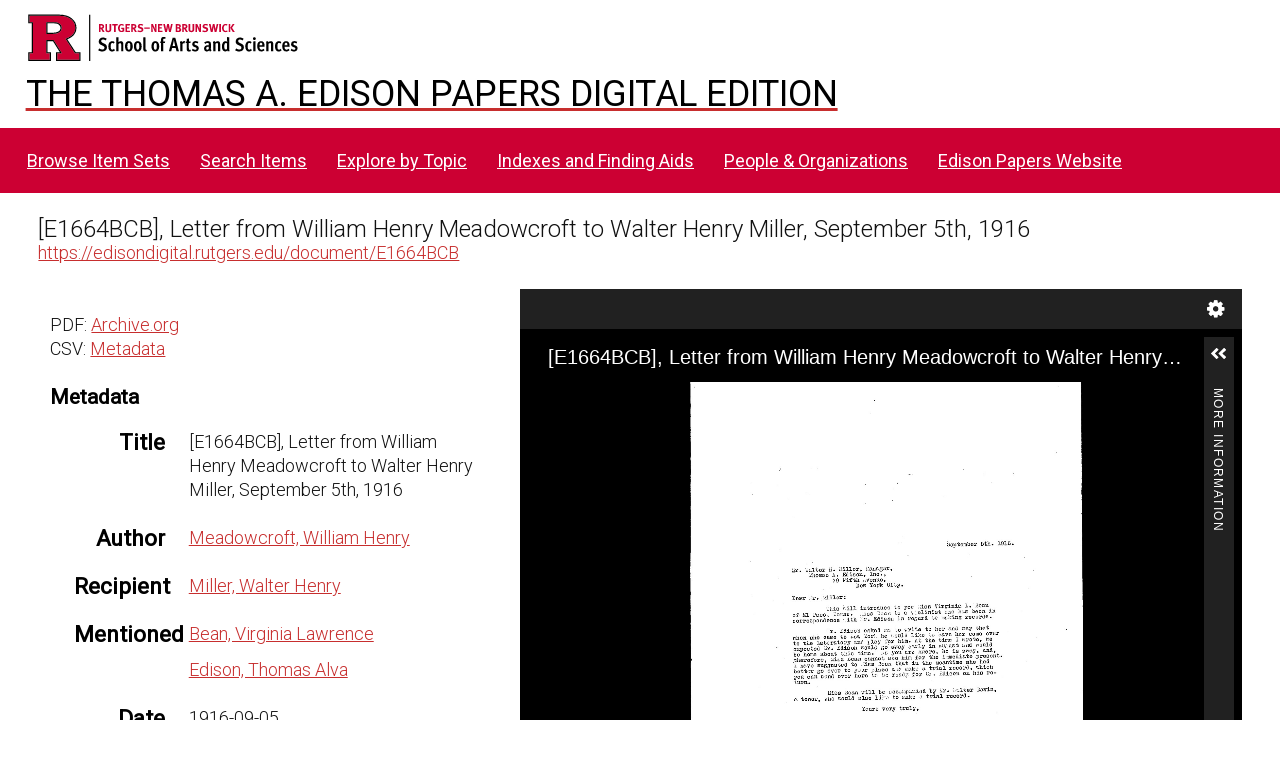

--- FILE ---
content_type: text/html; charset=UTF-8
request_url: https://edisondigital.rutgers.edu/document/E1664BCB
body_size: 24652
content:
<!DOCTYPE html><html lang="en-US">    <head>
        <meta charset="utf-8">
<meta name="viewport" content="width&#x3D;device-width,&#x20;initial-scale&#x3D;1">        <title>Thomas A. Edison Papers Image Edition · Thomas Edison Papers Digital Edition</title>        <link rel="icon">
<link href="&#x2F;application&#x2F;asset&#x2F;css&#x2F;iconfonts.css&#x3F;v&#x3D;4.1.1" media="screen" rel="stylesheet" type="text&#x2F;css">
<link href="&#x2F;&#x2F;fonts.googleapis.com&#x2F;css&#x3F;family&#x3D;Crimson&#x2B;Text&#x3A;400,400italic,700,700italic&#x7C;Roboto&#x3A;100,300,400&#x7C;Oswald&#x3A;100,300,400&#x7C;Bitter&#x3A;700" media="screen" rel="stylesheet" type="text&#x2F;css">
<link href="&#x2F;modules&#x2F;IiifServer&#x2F;asset&#x2F;css&#x2F;iiif-server.css&#x3F;v&#x3D;3.6.26" media="screen" rel="stylesheet" type="text&#x2F;css">
<link href="&#x2F;modules&#x2F;UniversalViewer&#x2F;asset&#x2F;vendor&#x2F;uv&#x2F;uv.css&#x3F;v&#x3D;3.6.11-4.2.1" media="screen" rel="stylesheet" type="text&#x2F;css">
<link href="&#x2F;modules&#x2F;UniversalViewer&#x2F;asset&#x2F;css&#x2F;universal-viewer.css&#x3F;v&#x3D;3.6.11-4.2.1" media="screen" rel="stylesheet" type="text&#x2F;css">
<link href="&#x2F;application&#x2F;asset&#x2F;css&#x2F;resource-page-blocks.css&#x3F;v&#x3D;4.1.1" media="screen" rel="stylesheet" type="text&#x2F;css">
<link href="&#x2F;modules&#x2F;BulkExport&#x2F;asset&#x2F;css&#x2F;bulk-export.css&#x3F;v&#x3D;3.4.30" media="screen" rel="stylesheet" type="text&#x2F;css">
<link href="&#x2F;themes&#x2F;centerrow&#x2F;asset&#x2F;css&#x2F;style.css&#x3F;v&#x3D;1.8.3" media="screen" rel="stylesheet" type="text&#x2F;css">
<link href="&#x2F;themes&#x2F;centerrow&#x2F;asset&#x2F;css&#x2F;custom.css&#x3F;v&#x3D;1.8.3" media="screen" rel="stylesheet" type="text&#x2F;css">
<link href="&#x2F;css-editor" media="screen" rel="stylesheet" type="text&#x2F;css">
<link href="&#x2F;modules&#x2F;DataTypeRdf&#x2F;asset&#x2F;css&#x2F;data-type-rdf-fix.css&#x3F;v&#x3D;3.4.14" media="screen" rel="stylesheet" type="text&#x2F;css">
<link href="&#x2F;modules&#x2F;EUCookieBar&#x2F;asset&#x2F;vendor&#x2F;jquery.cookiebar&#x2F;jquery.cookiebar.css&#x3F;v&#x3D;3.4.5" media="screen" rel="stylesheet" type="text&#x2F;css">                <script  src="https&#x3A;&#x2F;&#x2F;code.jquery.com&#x2F;jquery-3.6.2.min.js"></script>
<script  src="&#x2F;application&#x2F;asset&#x2F;js&#x2F;global.js&#x3F;v&#x3D;4.1.1"></script>
<script  src="&#x2F;themes&#x2F;centerrow&#x2F;asset&#x2F;js&#x2F;jquery-accessibleMegaMenu.js&#x3F;v&#x3D;1.8.3"></script>
<script  src="&#x2F;themes&#x2F;centerrow&#x2F;asset&#x2F;js&#x2F;centerrow.js&#x3F;v&#x3D;1.8.3"></script>
<script  defer="defer" src="&#x2F;modules&#x2F;UniversalViewer&#x2F;asset&#x2F;vendor&#x2F;uv&#x2F;umd&#x2F;UV.js&#x3F;v&#x3D;3.6.11-4.2.1"></script>
<script  defer="defer" src="&#x2F;modules&#x2F;UniversalViewer&#x2F;asset&#x2F;js&#x2F;uv.js&#x3F;v&#x3D;3.6.11-4.2.1"></script>
<script >
    //<!--
    if (typeof uvConfigs === 'undefined') {
    var uvConfigs = [];
}
uvConfigs.push({
    "id": "uv-1",
    "root": "/modules/UniversalViewer/asset/vendor/uv/",
    "manifest": "https://edisondigital.rutgers.edu/iiif/2/E1664BCB/manifest",
    "configUri": "/modules/UniversalViewer/asset/universal-viewer/uv-config.json",
    "embedded": false,
    "locales": [
        {
            "name": "en-GB"
        }
    ]
});
    //-->
</script>
<script  defer="defer" src="&#x2F;modules&#x2F;IiifServer&#x2F;asset&#x2F;js&#x2F;iiif-server.js&#x3F;v&#x3D;3.6.26"></script>
<script >
    //<!--
    
Omeka.jsTranslate = function(str) {
    var jsTranslations = {"Something went wrong":"Something went wrong","Make private":"Make private","Make public":"Make public","Expand":"Expand","Collapse":"Collapse","You have unsaved changes.":"You have unsaved changes.","Restore item set":"Restore item set","Close icon set":"Close icon set","Open icon set":"Open icon set","[Untitled]":"[Untitled]","Failed loading resource template from API":"Failed loading resource template from API","Restore property":"Restore property","There are no available pages.":"There are no available pages.","Please enter a valid language tag":"Please enter a valid language tag","Title":"Title","Description":"Description","Unknown block layout":"Unknown block layout","Required field must be completed":"Required field must be completed","Class":"Class","Collapse the list of groups of blocks":"Collapse the list of groups of blocks","Expand to display the list of groups of blocks":"Expand to display the list of groups of blocks","Insert Footnotes":"Insert Footnotes","Page metadata":"Page metadata","Please wait for previous group of blocks to be prepared before adding a new one.":"Please wait for previous group of blocks to be prepared before adding a new one.","This group does not contain any block.":"This group does not contain any block.","Url (deprecated)":"Url (deprecated)","Batch edit":"Batch edit","Advanced":"Advanced","The actions are processed in the order of the form. Be careful when mixing them.":"The actions are processed in the order of the form. Be careful when mixing them.","To convert values to\/from mapping markers, use module DataTypeGeometry.":"To convert values to\/from mapping markers, use module DataTypeGeometry.","Processes that manage files and remote data can be slow, so it is recommended to process it in background with \"batch edit all\", not \"batch edit selected\".":"Processes that manage files and remote data can be slow, so it is recommended to process it in background with \"batch edit all\", not \"batch edit selected\".","Remove mapping":"Remove mapping","A facet must have a name.":"A facet must have a name.","A column must have a name.":"A column must have a name.","A column must have a property.":"A column must have a property.","Error fetching browse markup.":"Error fetching browse markup.","Error fetching facet markup.":"Error fetching facet markup.","Error fetching category markup.":"Error fetching category markup.","Cannot show all. The result set is likely too large.":"Cannot show all. The result set is likely too large.","Loading results\u2026":"Loading results\u2026"};
    return (str in jsTranslations) ? jsTranslations[str] : str;
};
    //-->
</script>
<script  defer="defer" src="&#x2F;modules&#x2F;EUCookieBar&#x2F;asset&#x2F;vendor&#x2F;jquery.cookiebar&#x2F;jquery.cookiebar.js&#x3F;v&#x3D;3.4.5"></script>
<script  defer="defer" src="&#x2F;modules&#x2F;EUCookieBar&#x2F;asset&#x2F;js&#x2F;eu-cookie-bar.js&#x3F;v&#x3D;3.4.5"></script>
<script >
    //<!--
    var euCookieBarOptions = {"acceptButton":true,"acceptText":"OK","declineButton":false,"declineText":"Disable Cookies","policyButton":false,"policyText":"Privacy Policy","policyURL":"/","bottom":true,"fixed":true,"zindex":"99999","message":"<p>This site uses Google Analytics to track usage. By visiting this site, you accept the terms and conditions.</p>\r\n"};
    //-->
</script>        <style>
            .banner {
                height: ;
                align-items: center;
            }
                    @media screen and (max-width:640px) {
                .banner {
                    height: ;
                }
            }
                </style>
    <!-- Google tag (gtag.js) -->
<script async src="https://www.googletagmanager.com/gtag/js?id=G-87TNMJLZLF"></script>
<script>
  window.dataLayer = window.dataLayer || [];
  function gtag(){dataLayer.push(arguments);}
  gtag('js', new Date());

  gtag('config', 'G-87TNMJLZLF');
</script></head>

    <body class="item&#x20;resource&#x20;show">        <a id="skipnav" href="#content">Skip to main content</a>
                <div id="wrap">
            <header>
                <img class="site-title rutgers-logo" src="https://sas.rutgers.edu/media/templates/site/cassiopeia_sas/images/Rutgers-SAS-Logo.svg" alt="School of Arts and Sciences, Rutgers University">
                <a href="/s/v4" class="site-title">
                <h1>The Thomas A. Edison Papers Digital Edition</h1>
                <!--<img class="taep-logo" src="https://edisonlegacy.reclaim.hosting/omeka4/files/asset/409e7eae5397a681471c1a22dc6b87a4a9eb86b4.png" alt="Thomas A. Edison Papers, Rutgers University">-->
                </a>
                <div id="search-container">
                    
<form action="/index/search" id="search-form">
    <input type="text" name="fulltext_search" value=""
        placeholder="Search"
        aria-label="Search">
    <button type="submit">Search</button>
</form>
                    <button type="button" class="search-toggle" title="Toggle search"></button>
                </div>
                 <nav>
<ul class="navigation">
                                    <li class="">
            <a href="/item-set?page=1&sort_by=dcterms:identifier&sort_order=asc">Browse Item Sets</a>
                    </li>
                                    <li class="">
            <a href="/item/search">Search Items</a>
                    </li>
                                    <li class="">
            <a href="/explore">Explore by Topic</a>
                    </li>
                                    <li class="">
            <a href="/indexes">Indexes and Finding Aids</a>
                    </li>
                                    <li class="">
            <a href="/faceted-browse/1">People &amp; Organizations</a>
                    </li>
                                    <li class="">
            <a href="http://edison.rutgers.edu">Edison Papers Website</a>
                    </li>
    </ul>
</nav>
                            </header>

            <div id="content" role="main">
                

<p>
<div style="font-size:24px;">
[E1664BCB], Letter from William Henry Meadowcroft to Walter Henry Miller, September 5th, 1916</div>
<a href="https://edisondigital.rutgers.edu/document/E1664BCB">https://edisondigital.rutgers.edu/document/E1664BCB</a>
</p>

<!--<h3>Item</h3>-->
<div class="main-content">
    
<div id="uv-1" class="uv universal-viewer viewer"></div>


<button class="button iiif-copy" type="button" title="Copy&#x20;IIIF&#x20;manifest&#x20;url&#x20;in&#x20;clipboard&#x20;to&#x20;use&#x20;in&#x20;any&#x20;IIIF&#x20;viewer." data-iiif-url="https&#x3A;&#x2F;&#x2F;edisondigital.rutgers.edu&#x2F;iiif&#x2F;2&#x2F;E1664BCB&#x2F;manifest" data-text-copied="IIIF&#x20;manifest&#x20;url&#x20;copied&#x20;in&#x20;clipboard&#x21;" data-text-failed="Unable to copy url in clipboard!"></button>
    </div>

<div class="sidebar">
    <p>
       	PDF: <a href="https://archive.org/details/edisonmicrofilm267/page/n494/mode/1up">Archive.org</a><br>	CSV: <a href="/item/E1664BCB.csv">Metadata</a><br>    </p>
    <h3>Metadata</h3>
    
<dl>
    <div class="property">
        <dt>
        Title                </dt>
                        <dd class="value" lang="">
                        <span class="value-content">[E1664BCB], Letter from William Henry Meadowcroft to Walter Henry Miller, September 5th, 1916</span>
                                            </dd>
            </div>
    <div class="property">
        <dt>
        Author                </dt>
                        <dd class="value" lang="">
                        <span class="value-content"><a class="metadata-browse-direct-link" href="&#x2F;digital&#x2F;item&#x3F;Search&#x3D;&amp;property&#x25;5B0&#x25;5D&#x25;5Bproperty&#x25;5D&#x3D;2&amp;property&#x25;5B0&#x25;5D&#x25;5Btype&#x25;5D&#x3D;eq&amp;property&#x25;5B0&#x25;5D&#x25;5Btext&#x25;5D&#x3D;Meadowcroft,&#x25;20William&#x25;20Henry">Meadowcroft, William Henry</a></span>
                                            </dd>
            </div>
    <div class="property">
        <dt>
        Recipient                </dt>
                        <dd class="value" lang="">
                        <span class="value-content"><a class="metadata-browse-direct-link" href="&#x2F;digital&#x2F;item&#x3F;Search&#x3D;&amp;property&#x25;5B0&#x25;5D&#x25;5Bproperty&#x25;5D&#x3D;77&amp;property&#x25;5B0&#x25;5D&#x25;5Btype&#x25;5D&#x3D;eq&amp;property&#x25;5B0&#x25;5D&#x25;5Btext&#x25;5D&#x3D;Miller,&#x25;20Walter&#x25;20Henry">Miller, Walter Henry</a></span>
                                            </dd>
            </div>
    <div class="property">
        <dt>
        Mentioned                </dt>
                        <dd class="value" lang="">
                        <span class="value-content"><a class="metadata-browse-direct-link" href="&#x2F;digital&#x2F;item&#x3F;Search&#x3D;&amp;property&#x25;5B0&#x25;5D&#x25;5Bproperty&#x25;5D&#x3D;13&amp;property&#x25;5B0&#x25;5D&#x25;5Btype&#x25;5D&#x3D;eq&amp;property&#x25;5B0&#x25;5D&#x25;5Btext&#x25;5D&#x3D;Bean,&#x25;20Virginia&#x25;20Lawrence">Bean, Virginia Lawrence</a></span>
                                            </dd>
                        <dd class="value" lang="">
                        <span class="value-content"><a class="metadata-browse-direct-link" href="&#x2F;digital&#x2F;item&#x3F;Search&#x3D;&amp;property&#x25;5B0&#x25;5D&#x25;5Bproperty&#x25;5D&#x3D;13&amp;property&#x25;5B0&#x25;5D&#x25;5Btype&#x25;5D&#x3D;eq&amp;property&#x25;5B0&#x25;5D&#x25;5Btext&#x25;5D&#x3D;Edison,&#x25;20Thomas&#x25;20Alva">Edison, Thomas Alva</a></span>
                                            </dd>
            </div>
    <div class="property">
        <dt>
        Date                </dt>
                        <dd class="value" lang="">
                        <span class="value-content">1916-09-05</span>
                                            </dd>
            </div>
    <div class="property">
        <dt>
        Type                </dt>
                        <dd class="value" lang="">
                        <span class="value-content"><a class="metadata-browse-direct-link" href="&#x2F;digital&#x2F;item&#x3F;Search&#x3D;&amp;property&#x25;5B0&#x25;5D&#x25;5Bproperty&#x25;5D&#x3D;8&amp;property&#x25;5B0&#x25;5D&#x25;5Btype&#x25;5D&#x3D;eq&amp;property&#x25;5B0&#x25;5D&#x25;5Btext&#x25;5D&#x3D;Letter">Letter</a></span>
                                            </dd>
            </div>
    <div class="property">
        <dt>
        Subject                </dt>
                        <dd class="value" lang="">
                        <span class="value-content"><a class="metadata-browse-direct-link" href="&#x2F;digital&#x2F;item&#x3F;Search&#x3D;&amp;property&#x25;5B0&#x25;5D&#x25;5Bproperty&#x25;5D&#x3D;3&amp;property&#x25;5B0&#x25;5D&#x25;5Btype&#x25;5D&#x3D;eq&amp;property&#x25;5B0&#x25;5D&#x25;5Btext&#x25;5D&#x3D;Travel&#x25;20&#x28;TAE&#x25;20and&#x25;20family&#x29;">Travel (TAE and family)</a></span>
                                            </dd>
                        <dd class="value" lang="">
                        <span class="value-content"><a class="metadata-browse-direct-link" href="&#x2F;digital&#x2F;item&#x3F;Search&#x3D;&amp;property&#x25;5B0&#x25;5D&#x25;5Bproperty&#x25;5D&#x3D;3&amp;property&#x25;5B0&#x25;5D&#x25;5Btype&#x25;5D&#x3D;eq&amp;property&#x25;5B0&#x25;5D&#x25;5Btext&#x25;5D&#x3D;Recording&#x25;20artists">Recording artists</a></span>
                                            </dd>
            </div>
    <div class="property">
        <dt>
        Folder ID                </dt>
                        <dd class="value" lang="">
                        <span class="value-content">[E1664B-F] Edison General File Series -- 1916</span>
                                            </dd>
            </div>
    <div class="property">
        <dt>
        Microfilm ID                </dt>
                        <dd class="value" lang="">
                        <span class="value-content">267:482</span>
                                            </dd>
            </div>
    <div class="property">
        <dt>
        Document ID                </dt>
                        <dd class="value" lang="">
                        <span class="value-content">E1664BCB</span>
                                            </dd>
            </div>
    <div class="property">
        <dt>
        URL                </dt>
                        <dd class="value uri" lang="">
                        <span class="value-content"><a class="uri-value-link" target="_blank" href="https&#x3A;&#x2F;&#x2F;edisondigital.rutgers.edu&#x2F;document&#x2F;E1664BCB">https://edisondigital.rutgers.edu/document/E1664BCB</a></span>
                                            </dd>
            </div>
    <div class="property">
        <dt>
        Rights                </dt>
                        <dd class="value" lang="">
                        <span class="value-content"><a class="metadata-browse-direct-link" href="&#x2F;digital&#x2F;item&#x3F;Search&#x3D;&amp;property&#x25;5B0&#x25;5D&#x25;5Bproperty&#x25;5D&#x3D;15&amp;property&#x25;5B0&#x25;5D&#x25;5Btype&#x25;5D&#x3D;eq&amp;property&#x25;5B0&#x25;5D&#x25;5Btext&#x25;5D&#x3D;Thomas&#x25;20Edison&#x25;20National&#x25;20Historical&#x25;20Park">Thomas Edison National Historical Park</a></span>
                                            </dd>
            </div>
    <div class="property">
        <dt>
        Publisher                </dt>
                        <dd class="value" lang="">
                        <span class="value-content">Thomas A. Edison Papers, School of Arts and Sciences, Rutgers University</span>
                                            </dd>
            </div>
    <div class="property">
        <dt>
        License                </dt>
                        <dd class="value" lang="">
                        <span class="value-content">CC0 1.0 Universal</span>
                                            </dd>
            </div>
    <div class="property">
        <dt>
        Has Version                </dt>
                        <dd class="value uri" lang="">
                        <span class="value-content"><a class="uri-value-link" target="_blank" href="https&#x3A;&#x2F;&#x2F;archive.org&#x2F;details&#x2F;edisonmicrofilm267&#x2F;page&#x2F;n494&#x2F;mode&#x2F;1up">Archive.org Viewer, Microfilm Series Reel 267</a></span>
                                            </dd>
            </div>
</dl>
<dl class="item-sets">
    <div class="property">
        <dt>Item sets</dt>
                <dd class="value">
            <a href="/folder/E1664B-F">[E1664B-F] (E-16-64) Phonograph</a>
        </dd>
            </div>
</dl>
</div>
<div style="clear:both;"></div>
<script type="application/ld+json">{"@context":"https:\/\/edisondigital.rutgers.edu\/api-context","@id":"https:\/\/edisondigital.rutgers.edu\/api\/items\/68551","@type":"o:Item","o:id":68551,"o:is_public":true,"o:owner":{"@id":"https:\/\/edisondigital.rutgers.edu\/api\/users\/1","o:id":1},"o:resource_class":null,"o:resource_template":{"@id":"https:\/\/edisondigital.rutgers.edu\/api\/resource_templates\/1","o:id":1},"o:thumbnail":null,"o:title":"[E1664BCB], Letter from William Henry Meadowcroft to Walter Henry Miller, September 5th, 1916","thumbnail_display_urls":{"large":"https:\/\/edisondigital.rutgers.edu\/application\/asset\/thumbnails\/image.png","medium":"https:\/\/edisondigital.rutgers.edu\/application\/asset\/thumbnails\/image.png","square":"https:\/\/edisondigital.rutgers.edu\/application\/asset\/thumbnails\/image.png"},"o:created":{"@value":"2019-06-11T06:39:37+00:00","@type":"http:\/\/www.w3.org\/2001\/XMLSchema#dateTime"},"o:modified":{"@value":"2025-08-28T19:48:11+00:00","@type":"http:\/\/www.w3.org\/2001\/XMLSchema#dateTime"},"o:primary_media":{"@id":"https:\/\/edisondigital.rutgers.edu\/api\/media\/472625","o:id":472625},"o:media":[{"@id":"https:\/\/edisondigital.rutgers.edu\/api\/media\/472625","o:id":472625}],"o:item_set":[{"@id":"https:\/\/edisondigital.rutgers.edu\/api\/item_sets\/156714","o:id":156714}],"o:site":[{"@id":"https:\/\/edisondigital.rutgers.edu\/api\/sites\/1","o:id":1}],"dcterms:title":[{"type":"literal","property_id":1,"property_label":"Title","is_public":true,"@value":"[E1664BCB], Letter from William Henry Meadowcroft to Walter Henry Miller, September 5th, 1916"}],"dcterms:creator":[{"type":"literal","property_id":2,"property_label":"Creator","is_public":true,"@value":"Meadowcroft, William Henry"}],"bibo:recipient":[{"type":"literal","property_id":77,"property_label":"recipient","is_public":true,"@value":"Miller, Walter Henry"}],"dcterms:relation":[{"type":"literal","property_id":13,"property_label":"Relation","is_public":true,"@value":"Bean, Virginia Lawrence"},{"type":"literal","property_id":13,"property_label":"Relation","is_public":true,"@value":"Edison, Thomas Alva"}],"dcterms:date":[{"type":"literal","property_id":7,"property_label":"Date","is_public":true,"@value":"1916-09-05"}],"dcterms:type":[{"type":"literal","property_id":8,"property_label":"Type","is_public":true,"@value":"Letter"}],"dcterms:subject":[{"type":"literal","property_id":3,"property_label":"Subject","is_public":true,"@value":"Travel (TAE and family)"},{"type":"literal","property_id":3,"property_label":"Subject","is_public":true,"@value":"Recording artists"}],"dcterms:isPartOf":[{"type":"literal","property_id":33,"property_label":"Is Part Of","is_public":true,"@value":"[E1664B-F] Edison General File Series -- 1916"}],"dcterms:source":[{"type":"literal","property_id":11,"property_label":"Source","is_public":true,"@value":"267:482"}],"dcterms:identifier":[{"type":"literal","property_id":10,"property_label":"Identifier","is_public":true,"@value":"E1664BCB"}],"bibo:uri":[{"type":"uri","property_id":121,"property_label":"uri","is_public":true,"@id":"https:\/\/edisondigital.rutgers.edu\/document\/E1664BCB","o:label":"https:\/\/edisondigital.rutgers.edu\/document\/E1664BCB"}],"dcterms:rights":[{"type":"literal","property_id":15,"property_label":"Rights","is_public":true,"@value":"Thomas Edison National Historical Park"}],"dcterms:publisher":[{"type":"literal","property_id":5,"property_label":"Publisher","is_public":true,"@value":"Thomas A. Edison Papers, School of Arts and Sciences, Rutgers University"}],"dcterms:license":[{"type":"literal","property_id":49,"property_label":"License","is_public":true,"@value":"CC0 1.0 Universal"}],"dcterms:created":[{"type":"numeric:timestamp","property_id":20,"property_label":"Date Created","is_public":true,"@value":"1916-09-05","@type":"http:\/\/www.w3.org\/2001\/XMLSchema#date"}],"dcterms:hasVersion":[{"type":"uri","property_id":28,"property_label":"Has Version","is_public":true,"@id":"https:\/\/archive.org\/details\/edisonmicrofilm267\/page\/n494\/mode\/1up","o:label":"Archive.org Viewer, Microfilm Series Reel 267"}]}</script>
<div class="bulk-export ">
        <h4>Export</h4>
        <ul class="value exporters">
            <li><a download="68551.csv class="exporter download-csv" href="&#x2F;item&#x2F;68551.csv" title="Download&#x20;as&#x20;csv">csv</a></li>
            <li><a download="68551.json-ld class="exporter download-json-ld" href="&#x2F;item&#x2F;68551.json-ld" title="Download&#x20;as&#x20;json-ld">json-ld</a></li>
            <li><a download="68551.ods class="exporter download-ods" href="&#x2F;item&#x2F;68551.ods" title="Download&#x20;as&#x20;spreadsheet&#x20;ods">ods</a></li>
            <li><a download="68551.tsv class="exporter download-tsv" href="&#x2F;item&#x2F;68551.tsv" title="Download&#x20;as&#x20;tsv">tsv</a></li>
            <li><a download="68551.txt class="exporter download-txt" href="&#x2F;item&#x2F;68551.txt" title="Download&#x20;as&#x20;txt">txt</a></li>
        </ul>
</div>
            </div>

            <footer class="site-footer">
        		<p><br><p>The Thomas A. Edison Papers is a project that narrates Edison's life and work through his documents.</p>
        	  	<p>Federal funding provided by<br>
        		<img id="neh-logo" src="https://edisondigital.rutgers.edu/files/asset/9f56a48869a5ff26ff889751bf7f5e7c7b4bb5fb.jpg" style="width:300px;border:10px solid white;border-radius:10px;margin-top:10px;"  alt="National Endowment for the Humanities">
        	  	<br>																		
        	  	<img id="nhprc-logo" src="https://edisondigital.rutgers.edu/files/asset/928a61ce131f35a19397840bbab6207e02b8b16e.png" alt="National Archives - National Historical Publications &amp; Records Commission" style="width:300px;border:10px solid white; border-radius:10px;">
        	  	</p>		                
                                Powered by Omeka S                            </footer>
        </div>
        <script type="text/javascript">
        jQuery(document).ready(function () {
            CenterRow.mobileMenu();
            CenterRow.megaMenu();
        });
        </script>
    </body>
</html>


--- FILE ---
content_type: text/css
request_url: https://edisondigital.rutgers.edu/modules/BulkExport/asset/css/bulk-export.css?v=3.4.30
body_size: 510
content:
@media screen {
    .browse .bulk-export h4 {
        display: inline-block;
    }
    .browse .bulk-export .exporters {
        display: inline-block;
        padding-left: 0;
    }
    .browse .sidebar .bulk-export .exporters,
    .show .bulk-export .exporters {
        padding-left: 0;
    }
    .bulk-export .exporters li {
        list-style: none;
        display: inline-block;
    }
    .bulk-export .exporters li:not(:last-child)::after {
        content: ' · ';
        padding-right: 6px;
    }
}
